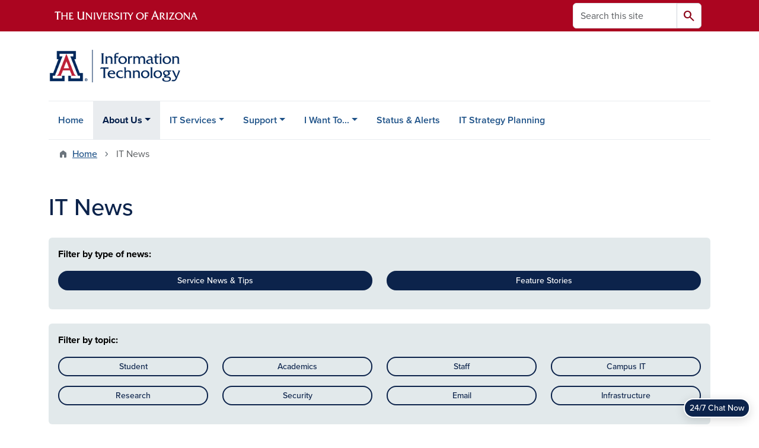

--- FILE ---
content_type: text/html; charset=UTF-8
request_url: https://it.arizona.edu/news?page=18
body_size: 13684
content:
<!DOCTYPE html>
<html lang="en" dir="ltr" prefix="og: https://ogp.me/ns#" class="sticky-footer">
  <head>
    <meta charset="utf-8" />
<noscript><style>form.antibot * :not(.antibot-message) { display: none !important; }</style>
</noscript><link rel="shortlink" href="https://it.arizona.edu/" />
<meta property="og:site_name" content="University Information Technology Services" />
<meta property="og:url" content="https://it.arizona.edu/news" />
<meta property="og:title" content="IT News" />
<meta name="twitter:card" content="summary" />
<meta name="Generator" content="Arizona Quickstart (https://quickstart.arizona.edu)" />
<meta name="MobileOptimized" content="width" />
<meta name="HandheldFriendly" content="true" />
<meta name="viewport" content="width=device-width, initial-scale=1, shrink-to-fit=no" />
<script type="application/ld+json">{
    "@context": "https://schema.org",
    "@graph": [
        {
            "@type": "CollegeOrUniversity",
            "parentOrganization": {
                "@type": "EducationalOrganization",
                "@id": "https://www.arizona.edu/",
                "name": "University of Arizona",
                "url": "https://www.arizona.edu/",
                "sameAs": [
                    "https://www.facebook.com/uarizona",
                    "https://x.com/uarizona",
                    "https://www.instagram.com/uarizona",
                    "https://linkedin.com/edu/university-of-arizona-17783",
                    "https://www.youtube.com/universityofarizona",
                    "https://en.wikipedia.org/wiki/University_of_Arizona"
                ],
                "address": {
                    "@type": "PostalAddress",
                    "streetAddress": "1401 E University Blvd",
                    "addressLocality": "Tucson",
                    "addressRegion": "AZ",
                    "postalCode": "85721",
                    "addressCountry": "US"
                }
            },
            "url": "https://it.arizona.edu/",
            "name": "University of Arizona University Information Technology Services"
        }
    ]
}</script>
<meta http-equiv="x-ua-compatible" content="ie=edge" />
<link rel="icon" href="/profiles/custom/az_quickstart/themes/custom/az_barrio/favicon.ico" type="image/vnd.microsoft.icon" />

    <title>IT News | University Information Technology Services</title>
    <link rel="stylesheet" media="all" href="/sites/default/files/css/css_N8aFrfIAUAnqF2mf_eFon-Le3a187ENvvUCXgPX8LoM.css?delta=0&amp;language=en&amp;theme=az_barrio&amp;include=[base64]" />
<link rel="stylesheet" media="all" href="/sites/default/files/css/css_2SNy3sekpDDMgWv2afUlkArDChNMF7elhfO7XfygA10.css?delta=1&amp;language=en&amp;theme=az_barrio&amp;include=[base64]" />
<link rel="stylesheet" media="all" href="https://use.typekit.net/emv3zbo.css" />
<link rel="stylesheet" media="all" href="https://fonts.googleapis.com/css2?family=Material+Symbols+Rounded:opsz,wght,FILL,GRAD@24,400,1,0#.css" />
<link rel="stylesheet" media="all" href="https://cdn.digital.arizona.edu/lib/az-icons/1.0.4/az-icons-styles.min.css" />
<link rel="stylesheet" media="all" href="https://cdn.digital.arizona.edu/lib/arizona-bootstrap/5.0.3/css/arizona-bootstrap.min.css" />
<link rel="stylesheet" media="all" href="/sites/default/files/css/css_KARWtFHVfb3Q3uHoGZQ8ojQPNMk-Ymu7b_iK1tIJyY8.css?delta=6&amp;language=en&amp;theme=az_barrio&amp;include=[base64]" />
<link rel="stylesheet" media="print" href="/sites/default/files/css/css_5c43z95Lb8i25at1aymMZzLm0OL3284TKPBPnxJVazk.css?delta=7&amp;language=en&amp;theme=az_barrio&amp;include=[base64]" />

    <script type="application/json" data-drupal-selector="drupal-settings-json">{"path":{"baseUrl":"\/","pathPrefix":"","currentPath":"node\/12","currentPathIsAdmin":false,"isFront":false,"currentLanguage":"en","currentQuery":{"page":"18"}},"pluralDelimiter":"\u0003","suppressDeprecationErrors":true,"ajaxPageState":{"libraries":"[base64]","theme":"az_barrio","theme_token":null},"ajaxTrustedUrl":{"\/search\/google":true},"gtag":{"tagId":"G-2WD14MMML7","consentMode":false,"otherIds":[],"events":[],"additionalConfigInfo":[]},"gtm":{"tagId":null,"settings":{"data_layer":"dataLayer","include_classes":false,"allowlist_classes":"","blocklist_classes":"","include_environment":false,"environment_id":"","environment_token":""},"tagIds":["GTM-ML2BZB"]},"data":{"extlink":{"extTarget":true,"extTargetAppendNewWindowDisplay":true,"extTargetAppendNewWindowLabel":"(opens in a new window)","extTargetNoOverride":true,"extNofollow":false,"extTitleNoOverride":false,"extNoreferrer":false,"extFollowNoOverride":false,"extClass":"0","extLabel":"(link is external)","extImgClass":false,"extSubdomains":false,"extExclude":"^(?!(https?:\\\/\\\/)(arizona.box.com|docs.google.com|dropbox.com|www.dropbox.com|emailarizona-my.sharepoint.com|events.trellis.arizona.edu)).*","extInclude":"\/sites\/.+\/files\/.+\\.pdf","extCssExclude":"","extCssInclude":"","extCssExplicit":"","extAlert":false,"extAlertText":"This link will take you to an external web site. We are not responsible for their content.","extHideIcons":false,"mailtoClass":"0","telClass":"","mailtoLabel":"(link sends email)","telLabel":"(link is a phone number)","extUseFontAwesome":false,"extIconPlacement":"append","extPreventOrphan":false,"extFaLinkClasses":"fa fa-external-link","extFaMailtoClasses":"fa fa-envelope-o","extAdditionalLinkClasses":"","extAdditionalMailtoClasses":"","extAdditionalTelClasses":"","extFaTelClasses":"fa fa-phone","allowedDomains":[],"extExcludeNoreferrer":""}},"views":{"ajax_path":"\/views\/ajax","ajaxViews":{"views_dom_id:d815f04e13fc75471d8533780232f01eb6592881db6f97a9b320644cc798f577":{"view_name":"az_news","view_display_id":"az_paged_row","view_args":"","view_path":"\/node\/12","view_base_path":"news","view_dom_id":"d815f04e13fc75471d8533780232f01eb6592881db6f97a9b320644cc798f577","pager_element":0,"viewsreference":{"compressed":"[base64]"}}}},"field_group":{"html_element":{"mode":"az_media_list","context":"view","settings":{"classes":"card-title text-midnight h4 mt-2","show_empty_fields":false,"id":"","label_as_html":false,"element":"h2","show_label":false,"label_element":"h3","label_element_classes":"","attributes":"","effect":"none","speed":"fast"}},"link":{"mode":"az_media_list","context":"view","settings":{"classes":"card-body p-0 stretched-link link-primary text-decoration-none","show_empty_fields":false,"id":"","label_as_html":false,"target":"custom_uri","custom_uri":"[node:az-canonical-url]","target_attribute":"default"}}},"googlePSE":{"language":"en","displayWatermark":0},"user":{"uid":0,"permissionsHash":"d379982ae076462905aeb543135a13e15e1098da75dc7837fc153f9d14560403"}}</script>
<script src="/sites/default/files/js/js_vHWtpCkD5P65HG21G6EldWvNmSBkpsGPMC7zi8_bH58.js?scope=header&amp;delta=0&amp;language=en&amp;theme=az_barrio&amp;include=[base64]"></script>
<script src="/modules/contrib/google_tag/js/gtag.js?t8k5qn"></script>
<script src="/modules/contrib/google_tag/js/gtm.js?t8k5qn"></script>

  </head>
  <body class="layout-no-sidebars page-node-12 path-node node--type-az-flexible-page">
    <a href="#content" class="visually-hidden-focusable btn btn-dark position-absolute start-50 translate-middle-x z-1 mt-1">
      Skip to main content
    </a>
    <noscript><iframe src="https://www.googletagmanager.com/ns.html?id=GTM-ML2BZB"
                  height="0" width="0" style="display:none;visibility:hidden"></iframe></noscript>

      <div class="dialog-off-canvas-main-canvas" data-off-canvas-main-canvas>
    
<div id="page-wrapper">
  <div id="page">
        <header id="header" class="header" role="banner" aria-label="Site header">
      <div class="arizona-header az-fixed-header-on-mobile bg-red" id="header_arizona">
        <div class="container">
          <div class="row flex-nowrap">
                          <a class="arizona-logo col-auto" href="https://www.arizona.edu" title="The University of Arizona homepage">
                <img class="arizona-line-logo" alt="The University of Arizona Wordmark Line Logo White" src="https://cdn.digital.arizona.edu/logos/v1.0.0/ua_wordmark_line_logo_white_rgb.min.svg" fetchpriority="high" />
              </a>
                                        <section class="d-none d-lg-flex col-auto region region-header-ua-utilities">
    <div class="search-block-form google-cse az-search-block block block-search block-search-form-block" data-drupal-selector="search-block-form" id="block-az-barrio-search" role="search">
  
    
          <div class="content">
      <form block="block-az-barrio-search" action="/search/google" method="get" id="search-block-form" accept-charset="UTF-8" class="search-form search-block-form">
  <div class="input-group">
      <label for="edit-keys" class="visually-hidden">Search</label>
<input title="Enter the terms you wish to search for." data-drupal-selector="edit-keys" type="search" id="edit-keys" name="keys" value="" size="15" maxlength="128" class="form-search form-control rounded-start" placeholder="Search this site" aria-label="Search this site" />


<button data-drupal-selector="edit-submit" type="submit" id="edit-submit" value="Search" class="button js-form-submit form-submit btn"><span class="material-symbols-rounded">search</span></button>




  </div>
</form>


    </div>
  
</div>

  </section>

                                      <div class="d-lg-none d-flex col-auto px-0">
                                  <button type="button" data-bs-toggle="offcanvas" data-bs-target="#azMobileNav" aria-controls="azMobileNav" class="btn btn-arizona-header" id="jsAzSearch">
                    <span aria-hidden="true" class="icon material-symbols-rounded">search</span>
                    <span class="icon-text">Search</span>
                  </button>
                                                  <button type="button" data-bs-toggle="offcanvas" data-bs-target="#azMobileNav" aria-controls="azMobileNav" class="btn btn-arizona-header">
                    <span aria-hidden="true" class="icon material-symbols-rounded">menu</span>
                    <span class="icon-text">Menu</span>
                  </button>
                                <div class="offcanvas offcanvas-end mw-100 w-100 bg-white d-flex d-lg-none overflow-y-auto" tabindex="-1" id="azMobileNav" aria-label="Mobile navigation">
                  <div class="offcanvas-header sticky-top p-0 mb-2 text-bg-red d-flex justify-content-between align-items-center">
                    <a href="/" class="btn btn-arizona-header">
                      <span aria-hidden="true" class="icon material-symbols-rounded">home</span>
                      <span class="icon-text">Home</span>
                    </a>
                    <button type="button" data-bs-toggle="offcanvas" data-bs-target="#azMobileNav" aria-controls="azMobileNav" class="btn btn-arizona-header">
                      <span aria-hidden="true" class="icon material-symbols-rounded">close</span>
                      <span class="icon-text">Close</span>
                    </button>
                  </div>
                    <section class="region region-navigation-offcanvas">
    <div class="search-block-form google-cse text-bg-white mb-1 border-bottom" data-drupal-selector="search-block-form-2" id="block-az-barrio-offcanvas-searchform" role="search">
  
    
      <form block="block-az-barrio-offcanvas-searchform" action="/search/google" method="get" id="search-block-form--2" accept-charset="UTF-8" class="search-form search-block-form">
  <div class="input-group">
      <label for="edit-keys--2" class="visually-hidden">Search</label>
<input title="Enter the terms you wish to search for." data-drupal-selector="edit-keys" type="search" id="edit-keys--2" name="keys" value="" size="15" maxlength="128" class="form-search form-control rounded-start" placeholder="Search this site" aria-label="Search this site" />


<button data-drupal-selector="edit-submit" type="submit" id="edit-submit--2" value="Search" class="button js-form-submit form-submit btn"><span class="material-symbols-rounded">search</span></button>




  </div>
</form>


  </div>
<div id="block-az-barrio-mobilenavblock" class="block block-az-core block-mobile-nav-block">
  
    
      <div class="content">
      <div id="az_mobile_nav_menu"><div class="border-bottom"><div class="px-3 fw-bold az-mobile-nav-root"><h2 class="h5 my-0">Main Menu</h2>
</div>
</div>
<ul id="az_mobile_nav_menu_links" class="nav nav-pills flex-column bg-white"><li class="nav-item"><a href="/home" class="nav-link ms-2" role="button">Home</a></li>
<li class="nav-item"><span class="ms-2 text-black border-end">About Us</span>
<a href="/az_core/mobile_nav_callback/menu_link_content%3A231719a8-85e3-489a-9a11-28890d318add" class="use-ajax btn btn-lg bg-white az-mobile-nav-link" type="button" data-ajax-http-method="GET" aria-label="View child pages of About Us"><span class="material-symbols-rounded text-azurite">chevron_right</span>
</a></li>
<li class="nav-item"><span class="ms-2 text-black border-end">IT Services</span>
<a href="/az_core/mobile_nav_callback/menu_link_content%3A8b941deb-0ae0-4cc1-bb2b-b7feb6d25e95" class="use-ajax btn btn-lg bg-white az-mobile-nav-link" type="button" data-ajax-http-method="GET" aria-label="View child pages of IT Services"><span class="material-symbols-rounded text-azurite">chevron_right</span>
</a></li>
<li class="nav-item"><span class="ms-2 text-black border-end">Support</span>
<a href="/az_core/mobile_nav_callback/menu_link_content%3A47d73ef7-96a0-4b51-979d-58a92f2b86b8" class="use-ajax btn btn-lg bg-white az-mobile-nav-link" type="button" data-ajax-http-method="GET" aria-label="View child pages of Support"><span class="material-symbols-rounded text-azurite">chevron_right</span>
</a></li>
<li class="nav-item"><span class="ms-2 text-black border-end">I Want To...</span>
<a href="/az_core/mobile_nav_callback/menu_link_content%3Aec2f03eb-23b5-4599-a984-c2a0c0ac84b0" class="use-ajax btn btn-lg bg-white az-mobile-nav-link" type="button" data-ajax-http-method="GET" aria-label="View child pages of I Want To..."><span class="material-symbols-rounded text-azurite">chevron_right</span>
</a></li>
<li class="nav-item"><a href="https://uarizona.service-now.com/sp?id=services_status" class="nav-link ms-2" role="button">Status &amp; Alerts</a></li>
<li class="nav-item"><a href="/uits-strategy-plannning" class="nav-link ms-2" role="button">IT Strategy Planning</a></li>
</ul>
</div>

    </div>
  </div>

  </section>

                </div>
              </div>
                      </div>
        </div>
      </div>
      <div id="header_site">
        <div class="container">
          <div class="row">
            <div class="col-12 col-sm-6 col-lg-4">
                <section class="region region-branding">
    <div id="block-az-barrio-branding" class="clearfix block block-system block-system-branding-block">
  
    
        <a href="/" title="University Information Technology Services | Home" class="qs-site-logo d-block" rel="home"><img class="img-fluid" fetchpriority="high" src="/sites/default/files/IT_Webheader.png" alt="University Information Technology Services | Home" />
</a>
    </div>

  </section>

            </div>
            <div class="col-12 col-sm-6 col-lg-8">
              <div class="row">
                  <section class="col-md region region-header">
    
  </section>

              </div>
                          </div>
          </div>
        </div>
        <div class="container">
                      <div class="row d-none d-lg-flex">
              <div class="col-lg">
                <nav id="navbar-top" class="navbar navbar-expand">
                    <section class="region region-navigation">
          <nav role="navigation" aria-labelledby="block-az-barrio-main-menu-menu" id="block-az-barrio-main-menu" class="block block-menu navigation menu--main">
                      
    <h2 class="visually-hidden" id="block-az-barrio-main-menu-menu">Main navigation</h2>
    

              
              <ul id="block-az-barrio-main-menu" block="block-az-barrio-main-menu" class="clearfix navbar-nav flex-lg-row">
                          <li class="nav-item">
                                        <a href="/home" class="nav-link" data-drupal-link-system-path="node/1">Home</a>
                          </li>
                                  <li class="nav-item menu-item--expanded active dropdown nav-item nav-item-parent keep-open">
                            	    <button class="nav-item menu-item--expanded active dropdown nav-item nav-item-parent keep-open nav-link dropdown-toggle" data-bs-toggle="dropdown" aria-expanded="false" aria-haspopup="true" data-bs-display="static">About Us</button>
                                              <div class="dropdown-menu">
                                                  <a href="/about-us/cio-division" class="dropdown-item" data-drupal-link-system-path="node/3">CIO Division</a>
                                                                    <a href="/about-us/meet-it-leadership" class="dropdown-item" data-drupal-link-system-path="node/6">Meet IT Leadership</a>
                                                                    <a href="/tech-revealed" title="Tech Revealed Podcasts" class="dropdown-item" data-drupal-link-system-path="node/362">Tech Revealed Podcasts</a>
                                                                    <a href="https://annualreport.it.arizona.edu/" class="dropdown-item">Annual Reports</a>
                                                                    <a href="https://emailarizona.sharepoint.com/sites/uitsintranet" class="dropdown-item">UITS Staff Hub</a>
                                                                    <a href="https://itsummit.arizona.edu/" class="dropdown-item">IT Summit</a>
                                                                    <a href="/it-jobs" title="Current IT Job Postings" class="dropdown-item" data-drupal-link-system-path="node/257">IT Jobs</a>
                                                                    <a href="https://uarizona.co1.qualtrics.com/jfe/form/SV_0ibnQNwarOBV2u2" class="dropdown-item">Website Feedback</a>
                                </div>
      
                          </li>
                                  <li class="nav-item menu-item--expanded dropdown nav-item nav-item-parent keep-open">
                            	    <button class="nav-item menu-item--expanded dropdown nav-item nav-item-parent keep-open nav-link dropdown-toggle" data-bs-toggle="dropdown" aria-expanded="false" aria-haspopup="true" data-bs-display="static">IT Services</button>
                                  <div class="dropdown-menu">
                                                  <a href="/service-finder" class="dropdown-item" data-drupal-link-system-path="node/591">Search for Services</a>
                                                                    <a href="https://uarizona.service-now.com/sp?id=sc_category" class="dropdown-item">Service Portal</a>
                                                                    <a href="https://uarizona.service-now.com/sp?id=kb_view2" class="dropdown-item">Knowledge Base</a>
                                </div>
      
                          </li>
                                  <li class="nav-item menu-item--expanded dropdown nav-item nav-item-parent keep-open">
                            	    <button class="nav-item menu-item--expanded dropdown nav-item nav-item-parent keep-open nav-link dropdown-toggle" data-bs-toggle="dropdown" aria-expanded="false" aria-haspopup="true" data-bs-display="static">Support</button>
                                  <div class="dropdown-menu">
                                                  <a href="/support/247-support-center" title="24/7 assistance with University services and personally owned devices" class="dropdown-item" data-drupal-link-system-path="node/15">24/7 Support Center</a>
                                                                    <a href="https://its.arizona.edu" class="dropdown-item">Classroom Support</a>
                                                                    <a href="https://uarizona.service-now.com/sp?id=sc_cat_item&amp;sys_id=de573d1f1bdae010e03754a51a4bcb04" title="support for university-owned devices from UITS Desktop Support" class="dropdown-item">Submit a Ticket</a>
                                                                    <a href="https://uarizona.service-now.com/sp? id=sc_cat_item&amp;sys_id=de573d1f1bdae010e03754a51a4bcb04" class="dropdown-item">Tech Issues or Questions</a>
                                </div>
      
                          </li>
                                  <li class="nav-item menu-item--expanded dropdown nav-item nav-item-parent keep-open">
                            	    <button class="nav-item menu-item--expanded dropdown nav-item nav-item-parent keep-open nav-link dropdown-toggle" data-bs-toggle="dropdown" aria-expanded="false" aria-haspopup="true" data-bs-display="static">I Want To...</button>
                                  <div class="dropdown-menu">
                                                  <a href="/i-want/get-started-it" class="dropdown-item" data-drupal-link-system-path="node/13">Get Started with IT</a>
                                                                    <a href="/i-want/get-email" class="dropdown-item" data-drupal-link-system-path="node/23">Get Email</a>
                                                                    <a href="https://netid-plus.arizona.edu" class="dropdown-item">Set Up Two-Step Authentication</a>
                                                                    <a href="https://netid.arizona.edu" class="dropdown-item">Reset NetID Password</a>
                                                                    <a href="https://softwarelicense.arizona.edu/" class="dropdown-item">Get Software</a>
                                                                    <a href="https://uarizona.service-now.com/sp?id=sc_cat_item&amp;sys_id=42ab25221bdd70107947edf1604bcba4" class="dropdown-item">Find Training</a>
                                                                    <a href="https://security.arizona.edu/content/report-incident" class="dropdown-item">Report an IT Security Incident</a>
                                </div>
      
                          </li>
                                  <li class="nav-item">
                                        <a href="https://uarizona.service-now.com/sp?id=services_status" class="nav-link">Status &amp; Alerts</a>
                          </li>
                                  <li class="nav-item">
                                        <a href="/uits-strategy-plannning" class="nav-link" data-drupal-link-system-path="node/826">IT Strategy Planning</a>
                          </li>
                      </ul>
      


      </nav>

  </section>

                </nav>
              </div>
            </div>
                                <div class="row">
                <section class="col-md region region-help">
    <div data-drupal-messages-fallback class="hidden"></div>

  </section>

            </div>
                  </div>
      </div>
    </header>

    <div id="main-wrapper" class="layout-main-wrapper clearfix">
        <div id="main">
                              <div class="container">
                                    <div class="row">
                <section class="col-md region region-breadcrumb">
    <div id="block-az-barrio-breadcrumbs" class="block block-system block-system-breadcrumb-block">
  
    
      <div class="content">
      
  <nav role="navigation" aria-label="breadcrumb">
    <ol class="breadcrumb">
                  <li class="breadcrumb-item breadcrumb-item-home">
          <a href="/">Home</a>
        </li>
                        <li class="breadcrumb-item active" aria-current="page">
          IT News
        </li>
              </ol>
  </nav>

    </div>
  </div>

  </section>

            </div>
                                  </div>
                    <div class="container">
            <div class="row row-offcanvas row-offcanvas-left clearfix">
              <main class="main-content col col-md-12" id="content" role="main">
                  <section class="region region-content">
    <div id="block-az-barrio-page-title" class="block block-core block-page-title-block">
  
    
      <div class="content">
      
  <h1 class="title"><span class="field field--name-title field--type-string field--label-hidden">IT News</span>
</h1>


    </div>
  </div>
<div id="block-az-barrio-content" class="block block-system block-system-main-block">
  
    
      <div class="content">
      

<article class="node node--type-az-flexible-page node--view-mode-full clearfix">
  <header>
    
        
      </header>
  <div class="node__content clearfix">
    


      <div class="field field--name-field-az-main-content field--type-entity-reference-revisions field--label-hidden field__items">
              <div class="field__item">  <div class="mb-3 paragraph paragraph--type--az-cards paragraph--view-mode--default">
          
      <div class="content h-100 row d-flex flex-wrap field field--name-field-az-cards field--type-az-card field--label-hidden field__items">
              <div class="col-12 col-md-12 col-lg-12 pb-4 field__item">

<div class="card border-0 text-bg-cool-gray h-100">
        <div class="card-body d-flex flex-column">
                    <div class="card-text"><p><strong>Filter by type of news:</strong></p>

<div class="bs_grid">
<div class="row" data-row-lg="none" data-row-md="equal" data-row-none="none" data-row-sm="none" data-row-xl="none">
<div class="col-md">
<p><a class="btn btn-blue w-100 btn-sm" href="/it-arizona/it-news/service-news-tips">Service News &amp; Tips</a></p>
</div>

<div class="col-md">
<p><a class="btn btn-blue w-100 btn-sm" href="/it-arizona/it-news/feature-stories">Feature Stories</a></p>
</div>
</div>
</div></div>
                </div>
  </div>
</div>
              <div class="col-12 col-md-12 col-lg-12 pb-4 field__item">

<div class="card border-0 text-bg-cool-gray h-100">
        <div class="card-body d-flex flex-column">
                    <div class="card-text"><p><strong>Filter by topic:</strong></p>

<div class="bs_grid">
<div class="row" data-row-lg="none" data-row-md="equal" data-row-none="none" data-row-sm="none" data-row-xl="none">
<div class="col-6 col-lg-3">
<p><a class="btn btn-outline-blue w-100 btn-sm" href="/it-arizona/it-news/student">Student</a></p>
</div>

<div class="col-6 col-lg-3">
<p><a class="btn btn-outline-blue w-100 btn-sm" href="/it-arizona/it-news/academics">Academics</a></p>
</div>

<div class="col-6 col-lg-3">
<p><a class="btn btn-outline-blue w-100 btn-sm" href="/it-arizona/it-news/staff">Staff</a></p>
</div>

<div class="col-6 col-lg-3">
<p><a class="btn btn-outline-blue w-100 btn-sm" href="/it-arizona/it-news/campus-it">Campus IT</a></p>
</div>

<div class="col-6 col-lg-3">
<p><a class="btn btn-outline-blue w-100 btn-sm" href="/it-arizona/it-news/research">Research</a></p>
</div>

<div class="col-6 col-lg-3">
<p><a class="btn btn-outline-blue w-100 btn-sm" href="/it-arizona/it-news/security">Security</a></p>
</div>

<div class="col-6 col-lg-3">
<p><a class="btn btn-outline-blue w-100 btn-sm" href="/it-arizona/it-news/email">Email</a></p>
</div>

<div class="col-6 col-lg-3">
<p><a class="btn btn-outline-blue w-100 btn-sm" href="/it-arizona/it-news/infrastructure">Infrastructure</a></p>
</div>
</div>
</div></div>
                </div>
  </div>
</div>
          </div>
  
      </div>
</div>
              <div class="field__item">  <div class="mb-0 paragraph paragraph--type--az-view-reference paragraph--view-mode--default">
          
            <div class="field field--name-field-az-view-reference field--type-viewsreference field--label-hidden field__item"><div class="views-element-container"><div class="add-pager-top-margin view view-az-news view-id-az_news view-display-id-az_paged_row js-view-dom-id-d815f04e13fc75471d8533780232f01eb6592881db6f97a9b320644cc798f577">
  
    
      <div class="view-header">
      <a href="#search-filter" class="visually-hidden-focusable btn btn-dark position-fixed start-50 top-0 translate-middle-x z-1 mt-1">Skip to search and filter</a>

    </div>
      
      <div class="view-content">
          <div class="media-list-row">
    

<article class="node node--type-az-news node--view-mode-az-media-list clearfix">
  <header>
    
        
      </header>
  <div class="node__content clearfix">
    
<div  class="card border-0 hover">
    <a href="/news/gear-go-moving-main-library" class="field-group-link card-body p-0 stretched-link link-primary text-decoration-none">
<div  class="border-bottom">
    
<div  class="row">
    
<div  class="col">
    
<h2  class="card-title text-midnight h4 mt-2">
    <span class="field field--name-title field--type-string field--label-hidden">Gear-to-Go Moving to Main Library</span>

  </h2>
<div  class="text-body-secondary fw-normal mb-4">
    
            <div class="field field--name-field-az-published field--type-datetime field--label-hidden field__item">May 2, 2022</div>
      
  </div>
<div  class="card-text fw-normal text-body">
    
            <div class="field field--name-field-az-summary field--type-text-long field--label-hidden field__item"><p>Last day to check out gear is Tuesday, May 10</p>
</div>
      
  </div>
<div >
    
<div  class="my-4 hover-text-underline">
    Read more
  </div>
  </div>
  </div>
  </div>
  </div></a>
  </div>
  </div>
</article>

  </div>
    <div class="media-list-row">
    

<article class="node node--type-az-news node--view-mode-az-media-list clearfix">
  <header>
    
        
      </header>
  <div class="node__content clearfix">
    
<div  class="card border-0 hover">
    <a href="/news/it-summit-july-26-2022" class="field-group-link card-body p-0 stretched-link link-primary text-decoration-none">
<div  class="border-bottom">
    
<div  class="row">
    
<div  class="col-4 pt-2">
    
            <div class="field field--name-field-az-media-thumbnail-image field--type-entity-reference field--label-hidden field__item"><div>
  
  
  <div class="field field--name-field-media-az-image field--type-image field--label-visually_hidden">
    <div class="field__label visually-hidden">Image</div>
              <div class="field__item">  <img loading="lazy" class="img-fluid image-style-az-card-image" src="/sites/default/files/styles/az_card_image/public/2022-03/itsummit2022-news.jpg.webp?itok=7qkvgads" width="640" height="480" alt="Barry Brummund on stage in Student Union" />


</div>
          </div>

</div>
</div>
      
  </div>
<div  class="col">
    
<h2  class="card-title text-midnight h4 mt-2">
    <span class="field field--name-title field--type-string field--label-hidden">IT Summit July 26, 2022</span>

  </h2>
<div  class="text-body-secondary fw-normal mb-4">
    
            <div class="field field--name-field-az-published field--type-datetime field--label-hidden field__item">March 30, 2022</div>
      
  </div>
<div  class="card-text fw-normal text-body">
    
            <div class="field field--name-field-az-summary field--type-text-long field--label-hidden field__item"><p>Save the date for the 10th Anniversary IT Summit</p>
</div>
      
  </div>
<div >
    
<div  class="my-4 hover-text-underline">
    Read more
  </div>
  </div>
  </div>
  </div>
  </div></a>
  </div>
  </div>
</article>

  </div>
    <div class="media-list-row">
    

<article class="node node--type-az-news node--view-mode-az-media-list clearfix">
  <header>
    
        
      </header>
  <div class="node__content clearfix">
    
<div  class="card border-0 hover">
    <a href="/news/new-reset-process-protects-passwords" class="field-group-link card-body p-0 stretched-link link-primary text-decoration-none">
<div  class="border-bottom">
    
<div  class="row">
    
<div  class="col">
    
<h2  class="card-title text-midnight h4 mt-2">
    <span class="field field--name-title field--type-string field--label-hidden">New Reset Process Protects Passwords</span>

  </h2>
<div  class="text-body-secondary fw-normal mb-4">
    
            <div class="field field--name-field-az-published field--type-datetime field--label-hidden field__item">March 28, 2022</div>
      
  </div>
<div  class="card-text fw-normal text-body">
    
            <div class="field field--name-field-az-summary field--type-text-long field--label-hidden field__item"><p>The 24/7 Support Center has a new, faster, more secure process for resetting NetID passwords</p>
</div>
      
  </div>
<div >
    
<div  class="my-4 hover-text-underline">
    Read more
  </div>
  </div>
  </div>
  </div>
  </div></a>
  </div>
  </div>
</article>

  </div>
    <div class="media-list-row">
    

<article class="node node--type-az-news node--view-mode-az-media-list clearfix">
  <header>
    
        
      </header>
  <div class="node__content clearfix">
    
<div  class="card border-0 hover">
    <a href="/news/arizona-hosts-mor-it-leadership-program" class="field-group-link card-body p-0 stretched-link link-primary text-decoration-none">
<div  class="border-bottom">
    
<div  class="row">
    
<div  class="col-4 pt-2">
    
            <div class="field field--name-field-az-media-thumbnail-image field--type-entity-reference field--label-hidden field__item"><div>
  
  
  <div class="field field--name-field-media-az-image field--type-image field--label-visually_hidden">
    <div class="field__label visually-hidden">Image</div>
              <div class="field__item">  <img loading="lazy" class="img-fluid image-style-az-card-image" src="/sites/default/files/styles/az_card_image/public/2022-03/mor%203.jpg.webp?itok=blrvoWJV" width="640" height="480" alt="Participants gather outside of MOR event" />


</div>
          </div>

</div>
</div>
      
  </div>
<div  class="col">
    
<h2  class="card-title text-midnight h4 mt-2">
    <span class="field field--name-title field--type-string field--label-hidden">Arizona Hosts MOR IT Leadership Program</span>

  </h2>
<div  class="text-body-secondary fw-normal mb-4">
    
            <div class="field field--name-field-az-published field--type-datetime field--label-hidden field__item">March 16, 2022</div>
      
  </div>
<div  class="card-text fw-normal text-body">
    
            <div class="field field--name-field-az-summary field--type-text-long field--label-hidden field__item"><p>Five universities meet for first of year long leadership building sessions.</p>
</div>
      
  </div>
<div >
    
<div  class="my-4 hover-text-underline">
    Read more
  </div>
  </div>
  </div>
  </div>
  </div></a>
  </div>
  </div>
</article>

  </div>
    <div class="media-list-row">
    

<article class="node node--type-az-news node--view-mode-az-media-list clearfix">
  <header>
    
        
      </header>
  <div class="node__content clearfix">
    
<div  class="card border-0 hover">
    <a href="/news/arizonaedu-launches-major-upgrade" class="field-group-link card-body p-0 stretched-link link-primary text-decoration-none">
<div  class="border-bottom">
    
<div  class="row">
    
<div  class="col-4 pt-2">
    
            <div class="field field--name-field-az-media-thumbnail-image field--type-entity-reference field--label-hidden field__item"><div>
  
  
  <div class="field field--name-field-media-az-image field--type-image field--label-visually_hidden">
    <div class="field__label visually-hidden">Image</div>
              <div class="field__item">  <img loading="lazy" class="img-fluid image-style-az-card-image" src="/sites/default/files/styles/az_card_image/public/2022-03/arizonaedu-upgrade.jpg.webp?itok=Nky1S1nW" width="640" height="480" alt="Front page of arizona.edu" />


</div>
          </div>

</div>
</div>
      
  </div>
<div  class="col">
    
<h2  class="card-title text-midnight h4 mt-2">
    <span class="field field--name-title field--type-string field--label-hidden">Arizona.edu Launches Major Upgrade</span>

  </h2>
<div  class="text-body-secondary fw-normal mb-4">
    
            <div class="field field--name-field-az-published field--type-datetime field--label-hidden field__item">March 1, 2022</div>
      
  </div>
<div  class="card-text fw-normal text-body">
    
            <div class="field field--name-field-az-summary field--type-text-long field--label-hidden field__item"><p>Improved performance and increased security comes with upgrade</p>
</div>
      
  </div>
<div >
    
<div  class="my-4 hover-text-underline">
    Read more
  </div>
  </div>
  </div>
  </div>
  </div></a>
  </div>
  </div>
</article>

  </div>
    <div class="media-list-row">
    

<article class="node node--type-az-news node--view-mode-az-media-list clearfix">
  <header>
    
        
      </header>
  <div class="node__content clearfix">
    
<div  class="card border-0 hover">
    <a href="/news/rising-cybersecurity-threats" class="field-group-link card-body p-0 stretched-link link-primary text-decoration-none">
<div  class="border-bottom">
    
<div  class="row">
    
<div  class="col-4 pt-2">
    
            <div class="field field--name-field-az-media-thumbnail-image field--type-entity-reference field--label-hidden field__item"><div>
  
  
  <div class="field field--name-field-media-az-image field--type-image field--label-visually_hidden">
    <div class="field__label visually-hidden">Image</div>
              <div class="field__item">  <img loading="lazy" class="img-fluid image-style-az-card-image" src="/sites/default/files/styles/az_card_image/public/2022-03/increased-phishing.jpg.webp?itok=1qUCmoBO" width="640" height="480" alt="hooded figure working on laptop with text from phishing messages overlaid" />


</div>
          </div>

</div>
</div>
      
  </div>
<div  class="col">
    
<h2  class="card-title text-midnight h4 mt-2">
    <span class="field field--name-title field--type-string field--label-hidden">Rising Cybersecurity Threats</span>

  </h2>
<div  class="text-body-secondary fw-normal mb-4">
    
            <div class="field field--name-field-az-published field--type-datetime field--label-hidden field__item">March 1, 2022</div>
      
  </div>
<div  class="card-text fw-normal text-body">
    
            <div class="field field--name-field-az-summary field--type-text-long field--label-hidden field__item"><p>Protect your password, computer, and bank account</p>
</div>
      
  </div>
<div >
    
<div  class="my-4 hover-text-underline">
    Read more
  </div>
  </div>
  </div>
  </div>
  </div></a>
  </div>
  </div>
</article>

  </div>
    <div class="media-list-row">
    

<article class="node node--type-az-news node--view-mode-az-media-list clearfix">
  <header>
    
        
      </header>
  <div class="node__content clearfix">
    
<div  class="card border-0 hover">
    <a href="/news/mcclelland-park-oscr-lab-closed-march-4-25" class="field-group-link card-body p-0 stretched-link link-primary text-decoration-none">
<div  class="border-bottom">
    
<div  class="row">
    
<div  class="col">
    
<h2  class="card-title text-midnight h4 mt-2">
    <span class="field field--name-title field--type-string field--label-hidden">McClelland Park OSCR Lab Closed March 4–25</span>

  </h2>
<div  class="text-body-secondary fw-normal mb-4">
    
            <div class="field field--name-field-az-published field--type-datetime field--label-hidden field__item">Feb. 28, 2022</div>
      
  </div>
<div  class="card-text fw-normal text-body">
    
            <div class="field field--name-field-az-summary field--type-text-long field--label-hidden field__item"><p>Exciting new features coming in renovation</p>
</div>
      
  </div>
<div >
    
<div  class="my-4 hover-text-underline">
    Read more
  </div>
  </div>
  </div>
  </div>
  </div></a>
  </div>
  </div>
</article>

  </div>
    <div class="media-list-row">
    

<article class="node node--type-az-news node--view-mode-az-media-list clearfix">
  <header>
    
        
      </header>
  <div class="node__content clearfix">
    
<div  class="card border-0 hover">
    <a href="/news/after-twelve-years-itcats-gavel-silenced" class="field-group-link card-body p-0 stretched-link link-primary text-decoration-none">
<div  class="border-bottom">
    
<div  class="row">
    
<div  class="col-4 pt-2">
    
            <div class="field field--name-field-az-media-thumbnail-image field--type-entity-reference field--label-hidden field__item"><div>
  
  
  <div class="field field--name-field-media-az-image field--type-image field--label-visually_hidden">
    <div class="field__label visually-hidden">Image</div>
              <div class="field__item">  <img loading="lazy" class="img-fluid image-style-az-card-image" src="/sites/default/files/styles/az_card_image/public/2022-02/ITCats%20Memories_0.png.webp?itok=rB_LJnSa" width="640" height="480" alt="Chris Reidy at ITCats Meeting &quot;Thanks for the Memories IT Cats&quot;" />


</div>
          </div>

</div>
</div>
      
  </div>
<div  class="col">
    
<h2  class="card-title text-midnight h4 mt-2">
    <span class="field field--name-title field--type-string field--label-hidden">After Twelve Years, ITCats Gavel is Silenced</span>

  </h2>
<div  class="text-body-secondary fw-normal mb-4">
    
            <div class="field field--name-field-az-published field--type-datetime field--label-hidden field__item">Feb. 1, 2022</div>
      
  </div>
<div  class="card-text fw-normal text-body">
    
            <div class="field field--name-field-az-summary field--type-text-long field--label-hidden field__item"><p>Toastmasters Club celebrates a history of successes</p>
</div>
      
  </div>
<div >
    
<div  class="my-4 hover-text-underline">
    Read more
  </div>
  </div>
  </div>
  </div>
  </div></a>
  </div>
  </div>
</article>

  </div>
    <div class="media-list-row">
    

<article class="node node--type-az-news node--view-mode-az-media-list clearfix">
  <header>
    
        
      </header>
  <div class="node__content clearfix">
    
<div  class="card border-0 hover">
    <a href="/news/two-year-journey-comes-successful-end" class="field-group-link card-body p-0 stretched-link link-primary text-decoration-none">
<div  class="border-bottom">
    
<div  class="row">
    
<div  class="col-4 pt-2">
    
            <div class="field field--name-field-az-media-thumbnail-image field--type-entity-reference field--label-hidden field__item"><div>
  
  
  <div class="field field--name-field-media-az-image field--type-image field--label-visually_hidden">
    <div class="field__label visually-hidden">Image</div>
              <div class="field__item">  <img loading="lazy" class="img-fluid image-style-az-card-image" src="/sites/default/files/styles/az_card_image/public/2022-02/UAR%20Team%20Meeting.png.webp?itok=cwHCeqN8" width="640" height="480" alt="One of Many UAR Team Meetings" />


</div>
          </div>

</div>
</div>
      
  </div>
<div  class="col">
    
<h2  class="card-title text-midnight h4 mt-2">
    <span class="field field--name-title field--type-string field--label-hidden">Two-Year Journey Comes to Successful End</span>

  </h2>
<div  class="text-body-secondary fw-normal mb-4">
    
            <div class="field field--name-field-az-published field--type-datetime field--label-hidden field__item">Feb. 1, 2022</div>
      
  </div>
<div  class="card-text fw-normal text-body">
    
            <div class="field field--name-field-az-summary field--type-text-long field--label-hidden field__item"><p>Team effort provides new platform for UA researchers</p>
</div>
      
  </div>
<div >
    
<div  class="my-4 hover-text-underline">
    Read more
  </div>
  </div>
  </div>
  </div>
  </div></a>
  </div>
  </div>
</article>

  </div>
    <div class="media-list-row">
    

<article class="node node--type-az-news node--view-mode-az-media-list clearfix">
  <header>
    
        
      </header>
  <div class="node__content clearfix">
    
<div  class="card border-0 hover">
    <a href="/news/uaccess-employee-upgrades" class="field-group-link card-body p-0 stretched-link link-primary text-decoration-none">
<div  class="border-bottom">
    
<div  class="row">
    
<div  class="col">
    
<h2  class="card-title text-midnight h4 mt-2">
    <span class="field field--name-title field--type-string field--label-hidden">UAccess Employee Upgrades</span>

  </h2>
<div  class="text-body-secondary fw-normal mb-4">
    
            <div class="field field--name-field-az-published field--type-datetime field--label-hidden field__item">Jan. 27, 2022</div>
      
  </div>
<div  class="card-text fw-normal text-body">
    
            <div class="field field--name-field-az-summary field--type-text-long field--label-hidden field__item"><p>Enhanced search and customizable homepages coming this weekend to UAccess Employee</p>
</div>
      
  </div>
<div >
    
<div  class="my-4 hover-text-underline">
    Read more
  </div>
  </div>
  </div>
  </div>
  </div></a>
  </div>
  </div>
</article>

  </div>

    </div>
  
        <nav role="navigation" aria-label="pagination-heading">
    <h3 id="pagination-heading" class="visually-hidden">Pagination</h3>
    <ul class="pagination js-pager__items">
                    <li class="page-item">
          <a href="?page=0" title="Go to first page" class="page-link">
            <span aria-hidden="true">« First</span>
            <span class="visually-hidden">First page</span>
          </a>
        </li>
                          <li class="page-item pager__item--previous hide-pager-item-mobile">
          <a href="?page=17" title="Go to previous page" rel="prev" class="page-link">
            <span aria-hidden="true">‹ Previous</span>
            <span class="visually-hidden">Previous page</span>
          </a>
        </li>
                                      <li class="page-item pager__item--ellipsis">&hellip;</li>
                                              <li class="page-item hide-pager-item-mobile">
                      <a href="?page=14" title="" class="page-link">15</a>
                  </li>
                                        <li class="page-item hide-pager-item-mobile">
                      <a href="?page=15" title="" class="page-link">16</a>
                  </li>
                                        <li class="page-item hide-pager-item-mobile">
                      <a href="?page=16" title="" class="page-link">17</a>
                  </li>
                                        <li class="page-item">
                      <a href="?page=17" title="" class="page-link">18</a>
                  </li>
                                        <li class="page-item active">
                      <span class="page-link">19</span>
                  </li>
                                        <li class="page-item">
                      <a href="?page=19" title="" class="page-link">20</a>
                  </li>
                                        <li class="page-item hide-pager-item-mobile">
                      <a href="?page=20" title="" class="page-link">21</a>
                  </li>
                                        <li class="page-item hide-pager-item-mobile">
                      <a href="?page=21" title="" class="page-link">22</a>
                  </li>
                                        <li class="page-item hide-pager-item-mobile">
                      <a href="?page=22" title="" class="page-link">23</a>
                  </li>
                                      <li class="page-item pager__item--ellipsis">&hellip;</li>
                    <li class="page-item pager__item--next hide-pager-item-mobile">
          <a href="?page=19" title="Go to next page" rel="next" class="page-link">
            <span aria-hidden="true">Next ›</span>
            <span class="visually-hidden">Next page</span>
          </a>
        </li>
                          <li class="page-item">
          <a href="?page=28" title="Go to last page" class="page-link">
            <span aria-hidden="true">Last »</span>
            <span class="visually-hidden">Last page</span>
          </a>
        </li>
          </ul>
  </nav>

          </div>
</div>
</div>
      
      </div>
</div>
          </div>
  
  </div>
</article>

    </div>
  </div>

  </section>

              </main>
                                                                    </div>
          </div>
          
                                                </div>
    </div>

    <footer class="site-footer">
                <div class="text-bg-warm-gray py-5" role="contentinfo">
                    <section>
            <div class="container">
              <div class="row">
                                  <div class="col-12 col-sm-5 col-md-4 col-lg-4 text-center-xs text-sm-start">
                    <div class="row bottom-buffer-30">
                      <div class="col">
                        <a href="/" title="University Information Technology Services | Home" rel="home" class="qs-site-logo d-block mt-0"><img class="img-fluid" src="/sites/default/files/IT_Webheader_0.png" alt="University Information Technology Services | Home" />
</a>
                      </div>
                    </div>
                  </div>
                                                <div class="col-12">
                  <hr>
                </div>
              </div>
            </div>
          </section>
                              <div id="footer_sub">
            <div class="container">
              <div class="row">
                  <section class="col-md region region-footer-sub">
    <div id="block-footermenu" class="block-content-az_flexible_block block block-block-content block-block-content565a2f29-c448-4153-bd97-b1d9543bc435">
  
    
      <div class="content">
      
      <div class="field field--name-field-az-main-content field--type-entity-reference-revisions field--label-hidden field__items">
              <div class="field__item">  <div class="mb-0 paragraph paragraph--type--az-text paragraph--view-mode--default">
          
            <div class="clearfix text-formatted field field--name-field-az-text-area field--type-text-long field--label-hidden field__item"><p><strong>1077 North Highland Ave., PO Box 210073</strong><br><span class="small">Tucson, Arizona 85721-0073</span></p><div class="bs_grid ck-widget"><div class="ck-widget container-fluid"><div class="ck-widget row" data-row-none="undefined" data-row-sm="undefined" data-row-md="undefined" data-row-lg="undefined" data-row-xl="undefined" data-row-xxl="undefined"><div class="col-md"><h2 class="h6">IT Resources</h2><p><a href="/student-resources"><span class="small">For students</span></a><br><a href="/facultystaff-resources"><span class="small">For faculty/staff</span></a><br><a href="/research-resources"><span class="small">For researchers</span></a><br><a href="https://uarizona.service-now.com/sp"><span class="small">Explore all services</span></a><br><a href="https://security.arizona.edu/"><span class="small">Secure Computing</span></a><br><a href="https://emailarizona.sharepoint.com/sites/uitsintranet"><span class="small">UITS Staff Hub</span></a></p></div><div class="col-md"><h2 class="h6">IT @ Arizona</h2><p><a href="/node/3"><span class="small">About Us</span></a><br><a href="/node/12"><span class="small">IT News</span></a><br><a href="/node/37"><span class="small">Policies</span></a><br><a href="/it-jobs"><span class="small">IT Jobs</span></a><br><a href="/it-professional-resources"><span class="small">Resources for IT Staff</span></a></p></div><div class="col-md"><h2 class="h6">Follow Us</h2><p><a href="https://www.linkedin.com/company/university-of-arizona-it"><span class="small">LinkedIn</span></a><br><a href="https://www.facebook.com/UArizonaInfoTech/"><span class="small">Facebook</span></a><br><a href="https://www.instagram.com/uainfotech/"><span class="small">Instagram</span></a></p></div><div class="col-md"><h2 class="h6">IT Support</h2><p><span class="small">Call 24/7 at&nbsp;</span><a href="tel:520-626-8324"><span class="small">520-626-8324</span></a><br><a href="/get-support"><span class="small">Chat with 24/7</span></a><br><a href="//uarizona.service-now.com/sp? id=sc_cat_item&amp;sys_id=de573d1f1bdae010e03754a51a4bcb04"><span class="small">Report online</span></a><br><a href="/tech-zone" data-entity-type="node" data-entity-uuid="2fea0093-6fc3-4825-8cde-e30b8b66d62b" data-entity-substitution="canonical" title="Tech Zone"><span class="small">Visit a Tech Zone</span></a></p></div><div class="col-md"><h2 class="h6"><a href="https://uarizona.co1.qualtrics.com/jfe/form/SV_0ibnQNwarOBV2u2">Website Feedback</a></h2></div></div></div></div></div>
      
      </div>
</div>
          </div>
  
    </div>
  </div>

  </section>

              </div>
              <div class="row">
                
              </div>
              <div class="row">
                <div class="col text-center">
                                    <hr>
                                    <p class="fw-light"><em>We respectfully acknowledge <a href="https://www.arizona.edu/university-arizona-land-acknowledgment">the University of Arizona is on the land and territories of Indigenous peoples</a>. Today, Arizona is home to 22 federally recognized tribes, with Tucson being home to the O’odham and the Yaqui. The university strives to build sustainable relationships with sovereign Native Nations and Indigenous communities through education offerings, partnerships, and community service.</em></p><hr>
                  <p class="small" style="margin-bottom: 0.25rem;"><a href="https://www.arizona.edu/information-security-privacy" target="_blank">University Information Security and Privacy</a></p>
                  
                  <p class="small">&copy; 2026 The Arizona Board of Regents on behalf of <a href="https://www.arizona.edu" rel="noopener" target="_blank">The University of Arizona</a>.</p>
                </div>
              </div>
            </div>
          </div>
                  </div>
            </footer>
          <section class="region region-az-page-bottom">
    <div id="block-247chat" class="block-content-az_flexible_block block block-block-content block-block-contenta3d7aaf3-c7ca-40ea-8a38-3b39405daff7">
  
    
      <div class="content">
      
      <div class="field field--name-field-az-main-content field--type-entity-reference-revisions field--label-hidden field__items">
              <div class="field__item">  <div class="mb-0 paragraph paragraph--type--az-text paragraph--view-mode--default">
          
            <div class="clearfix text-formatted field field--name-field-az-text-area field--type-text-long field--label-hidden field__item"><style>
.sn-floating-button {
position: fixed;
right: 15px;
bottom: 15px;
}
</style>

<a class="btn btn-blue btn-sm sn-floating-button border-white shadow" onclick="window.open('https://uarizona.service-now.com/sn_va_web_client_app_embed.do?sysparm_live_agent_only=true&amp;sysparm_liveagent_prechat_origin=itarizona','Chat now','width=400,height=600')">24/7 Chat Now</a></div>
      
      </div>
</div>
          </div>
  
    </div>
  </div>

  </section>

      </div>
</div>

  </div>

    
    <script src="/core/assets/vendor/jquery/jquery.min.js?v=4.0.0-rc.1"></script>
<script src="/sites/default/files/js/js_FyWhP0tINAf1J_nbAvTD1-oQERpq9FhVfN6Zo9ataAo.js?scope=footer&amp;delta=1&amp;language=en&amp;theme=az_barrio&amp;include=[base64]"></script>
<script src="https://cdn.digital.arizona.edu/lib/arizona-bootstrap/5.0.3/js/arizona-bootstrap.bundle.min.js"></script>
<script src="/sites/default/files/js/js_QN7zWiz6tf81-rhgx5vdKhBhQHtR3sp8VIwZ_qQbkBo.js?scope=footer&amp;delta=3&amp;language=en&amp;theme=az_barrio&amp;include=[base64]"></script>

  </body>
</html>


--- FILE ---
content_type: text/css
request_url: https://tags.srv.stackadapt.com/sa.css
body_size: -11
content:
:root {
    --sa-uid: '0-2fef3edf-22bf-567d-69e6-95785243eb51';
}